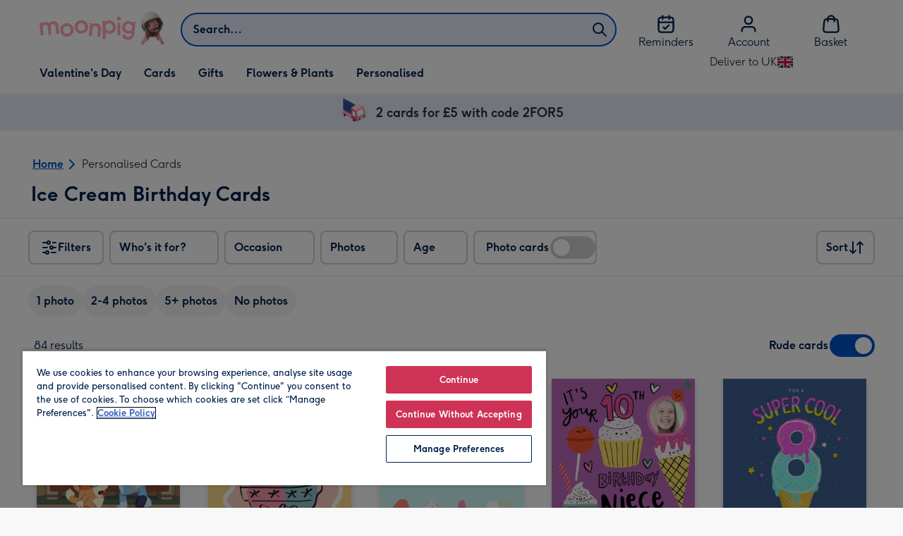

--- FILE ---
content_type: text/javascript
request_url: https://static.web-explore.prod.moonpig.net/fffddb619e0cd3141eb609566286d3af2c88e33a/_next/static/fffddb619e0cd3141eb609566286d3af2c88e33a/_buildManifest.js
body_size: 567
content:
self.__BUILD_MANIFEST=function(e,s,c,t,a,i,r,d,n,f,o){return{__rewrites:{afterFiles:[],beforeFiles:[{has:void 0,source:"/fffddb619e0cd3141eb609566286d3af2c88e33a/_next/:path+",destination:"/_next/:path+"}],fallback:[]},__routerFilterStatic:{numItems:0,errorRate:1e-4,numBits:0,numHashes:o,bitArray:[]},__routerFilterDynamic:{numItems:i,errorRate:1e-4,numBits:i,numHashes:o,bitArray:[]},"/_error":["static/chunks/pages/_error-9978ea255b3aaef2.js"],"/content":[s,t,r,e,c,a,d,"static/chunks/pages/content-9ae93b53d5f190cb.js"],"/dev-explore":["static/chunks/pages/dev-explore-3f47b110bd47b793.js"],"/digital-gift-card-options":[s,e,c,"static/chunks/pages/digital-gift-card-options-09f98246bf7c2bef.js"],"/digital-gift-redeem":[e,"static/chunks/pages/digital-gift-redeem-efa8e1f26877d974.js"],"/dynamic":[s,t,r,e,c,a,d,n,"static/chunks/pages/dynamic-160790e3b82b0721.js"],"/error-404":["static/chunks/pages/error-404-6a08f7b668ca887f.js"],"/home":["static/chunks/pages/home-ab822af6d37b1bbd.js"],"/pay-per-click":[s,t,r,e,c,a,d,n,"static/chunks/pages/pay-per-click-53abf8eed9a31789.js"],"/product-details":[s,t,e,c,a,"static/chunks/pages/product-details-3aca11d2bda79ac0.js"],"/search":[s,t,r,e,c,a,d,n,"static/chunks/pages/search-e3354f67dcf90d14.js"],sortedPages:["/_app","/_error","/content","/dev-explore","/digital-gift-card-options","/digital-gift-redeem","/dynamic","/error-404","/home","/pay-per-click","/product-details","/search"]}}("static/chunks/649-9bab9ad626fdd9ca.js","static/chunks/405-68c3f3f2af6da25a.js","static/chunks/317-d7b2367e221b6c85.js","static/chunks/35-c59ce599b7505874.js","static/chunks/492-1d50d5aa01a394c6.js",0,"static/chunks/397-3b90f8fb992650ee.js","static/chunks/999-b7eda22f191818f0.js","static/chunks/6-5b364296f4866977.js",1e-4,NaN),self.__BUILD_MANIFEST_CB&&self.__BUILD_MANIFEST_CB();